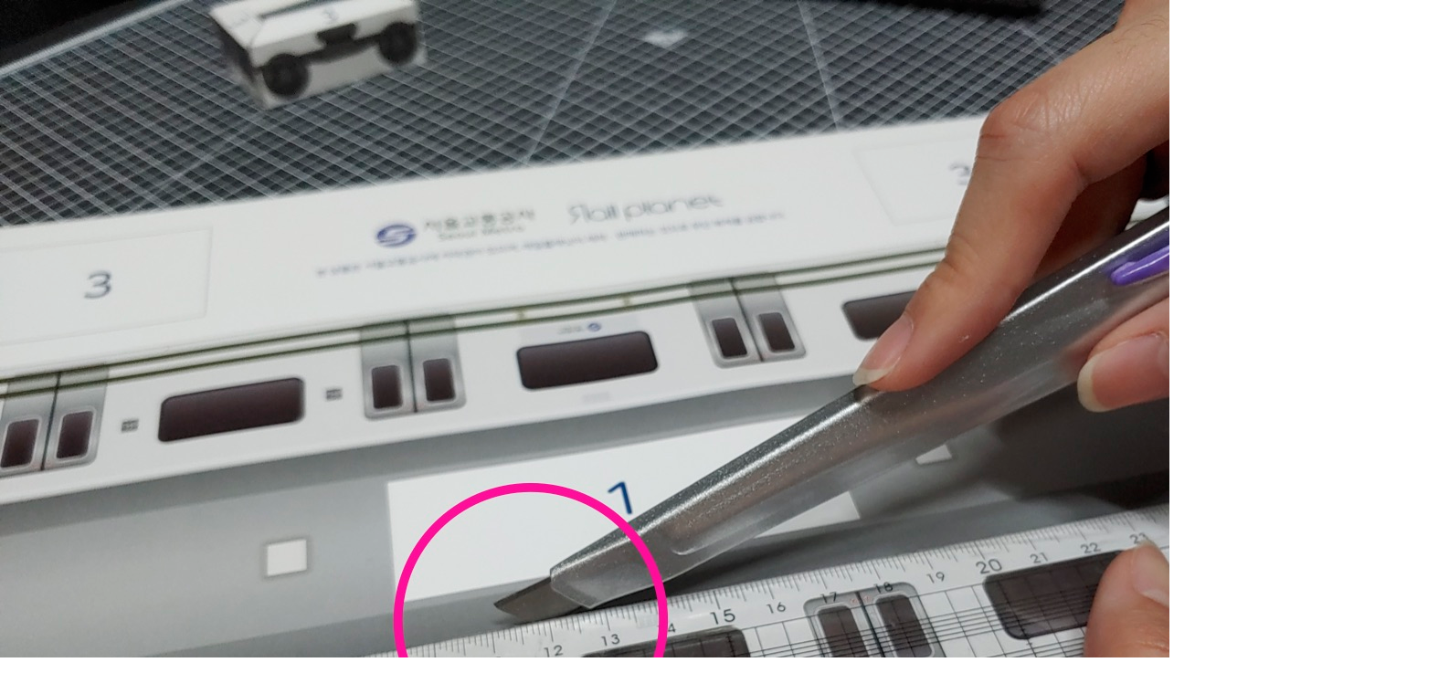

--- FILE ---
content_type: text/html; charset=utf-8
request_url: https://www.railplanet.kr/bbs/view_image.php?fn=%2Fdata%2Feditor%2F2002%2Fb05619a68cd5c2cf2ded98073ae77258_1581000032_4874.jpg
body_size: 2285
content:
<!doctype html>
<html lang="ko">
<head>
<meta charset="utf-8">
<meta http-equiv="imagetoolbar" content="no">
<meta http-equiv="X-UA-Compatible" content="IE=edge">
<meta name="title" content="레일플래닛">
<meta name="description" content="철도문화단체 레일플래닛입니다. 철도 종이모형 전개도와 다양한 기념품을 만나보세요.">
<meta name="keywords" content="레일플래닛,철도동호회,스마트폰케이스,종이모형,철도,기차,지하철">
<meta name="generator" content="레일플래닛">
<meta name="naver-site-verification" content="13bff4238589c24868e97210eb48ac477649c799"/>

<script type="application/ld+json">
    {
        "@context": "http://schema.org",
        "@type": "Organization",
        "name": "레일플래닛",
        "url": "https://www.railplanet.kr",
        "sameAs": [
            "https://www.instagram.com/railplanet.kr",
            "https://blog.naver.com/railplanet",
            "https://x.com/rail_planet"
        ]
    }
</script>

<!-- FAVICONS -->
<link rel="apple-touch-icon" sizes="57x57" href="/img/ico/apple-icon-57x57.png">
<link rel="apple-touch-icon" sizes="60x60" href="/img/ico/apple-icon-60x60.png">
<link rel="apple-touch-icon" sizes="72x72" href="/img/ico/apple-icon-72x72.png">
<link rel="apple-touch-icon" sizes="76x76" href="/img/ico/apple-icon-76x76.png">
<link rel="apple-touch-icon" sizes="114x114" href="/img/ico/apple-icon-114x114.png">
<link rel="apple-touch-icon" sizes="120x120" href="/img/ico/apple-icon-120x120.png">
<link rel="apple-touch-icon" sizes="144x144" href="/img/ico/apple-icon-144x144.png">
<link rel="apple-touch-icon" sizes="152x152" href="/img/ico/apple-icon-152x152.png">
<link rel="apple-touch-icon" sizes="180x180" href="/img/ico/apple-icon-180x180.png">
<link rel="icon" type="image/png" sizes="192x192"  href="/img/ico/android-icon-192x192.png">
<link rel="icon" type="image/png" sizes="32x32" href="/img/ico/favicon-32x32.png">
<link rel="icon" type="image/png" sizes="96x96" href="/img/ico/favicon-96x96.png">
<link rel="icon" type="image/png" sizes="16x16" href="/img/ico/favicon-16x16.png">
<link rel="manifest" href="/img/ico/manifest.json">
<meta name="msapplication-TileColor" content="#ffffff">
<meta name="msapplication-TileImage" content="/img/ico/ms-icon-144x144.png">
<meta name="theme-color" content="#ffffff">
<title>이미지 크게보기 | 레일플래닛</title>
<link rel="stylesheet" href="https://www.railplanet.kr/theme/railplanet/css/default_shop.css?ver=23032306">
<!--[if lte IE 8]>
<script src="https://www.railplanet.kr/js/html5.js"></script>
<![endif]-->
<script>
// 자바스크립트에서 사용하는 전역변수 선언
var g5_url       = "https://www.railplanet.kr";
var g5_bbs_url   = "https://www.railplanet.kr/bbs";
var g5_is_member = "";
var g5_is_admin  = "";
var g5_is_mobile = "";
var g5_bo_table  = "";
var g5_sca       = "";
var g5_editor    = "";
var g5_cookie_domain = ".railplanet.kr";
var g5_theme_shop_url = "https://www.railplanet.kr/theme/railplanet/shop";
var g5_shop_url = "https://www.railplanet.kr/shop";
</script>
<link rel="stylesheet" href="https://cdnjs.cloudflare.com/ajax/libs/font-awesome/6.5.1/css/all.min.css" /><script src="https://www.railplanet.kr/js/jquery-1.12.4.min.js?ver=22101736"></script>
<script src="https://www.railplanet.kr/js/jquery-migrate-1.4.1.min.js?ver=22101736"></script>
<script src="https://www.railplanet.kr/js/jquery.shop.menu.js?ver=22101736"></script>
<script src="https://www.railplanet.kr/js/common.js?ver=22101736"></script>
<script src="https://www.railplanet.kr/js/postcode.js?ver=22101736"></script>
<script src="https://www.railplanet.kr/js/wrest.js?ver=22101736"></script>
<script src="https://www.railplanet.kr/js/placeholders.min.js?ver=22101736"></script>
</head>
<body>


<div class="bbs-view-image"><img src="https://www.railplanet.kr/data/editor/2002/b05619a68cd5c2cf2ded98073ae77258_1581000032_4874.jpg" alt="" width="1574" height="1181" class="draggable" style="position:relative;top:0;left:0;cursor:move;"></div>

<script>

jQuery(function($){

$.fn.imgLoad = function(callback) {
    return this.each(function() {
        if (callback) {
            if (this.complete || /*for IE 10-*/ $(this).height() > 0) {
                callback.apply(this);
            }
            else {
                $(this).on('load', function(){
                    callback.apply(this);
                });
            }
        }
    });
};

    $(".bbs-view-image img").imgLoad(function(){

        var win_w = 1574;
        var win_h = 1181 + 70;

        if( !win_w || !win_h ){
            win_w = $(this).width();
            win_h = $(this).height();
        }

        var win_l = (screen.width - win_w) / 2;
        var win_t = (screen.height - win_h) / 2;

        if(win_w > screen.width) {
            win_l = 0;
            win_w = screen.width - 20;

            if(win_h > screen.height) {
                win_t = 0;
                win_h = screen.height - 40;
            }
        }

        if(win_h > screen.height) {
            win_t = 0;
            win_h = screen.height - 40;

            if(win_w > screen.width) {
                win_w = screen.width - 20;
                win_l = 0;
            }
        }

        if(win_w < screen.width) {
            if(window.outerWidth){
                win_w = win_w + (window.outerWidth - (document.documentElement.clientWidth || window.innerWidth));
            }
        }

        window.moveTo(win_l, win_t);
        window.resizeTo(win_w, win_h);
    });

    var is_draggable = false;
    var x = y = 0;
    var pos_x = pos_y = 0;

    $(".draggable").mousemove(function(e) {
        if(is_draggable) {
            x = parseInt($(this).css("left")) - (pos_x - e.pageX);
            y = parseInt($(this).css("top")) - (pos_y - e.pageY);

            pos_x = e.pageX;
            pos_y = e.pageY;

            $(this).css({ "left" : x, "top" : y });
        }

        return false;
    });

    $(".draggable").mousedown(function(e) {
        pos_x = e.pageX;
        pos_y = e.pageY;
        is_draggable = true;
        return false;
    });

    $(".draggable").mouseup(function() {
        is_draggable = false;
        return false;
    });

    $(".draggable").dblclick(function() {
        window.close();
    });
});
</script>




</body>
</html>
